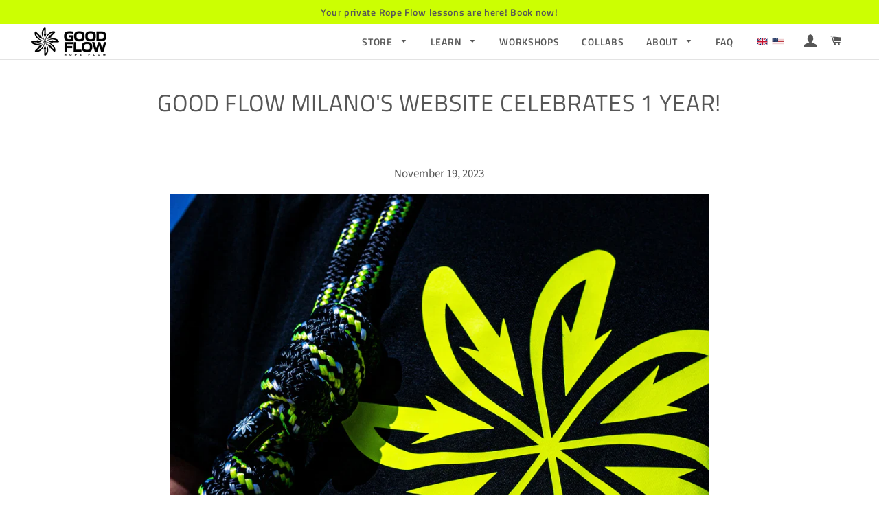

--- FILE ---
content_type: application/x-javascript; charset=utf-8
request_url: https://bundler.nice-team.net/app/shop/status/goodflowropes.myshopify.com.js?1769691186
body_size: -352
content:
var bundler_settings_updated='1764851904c';